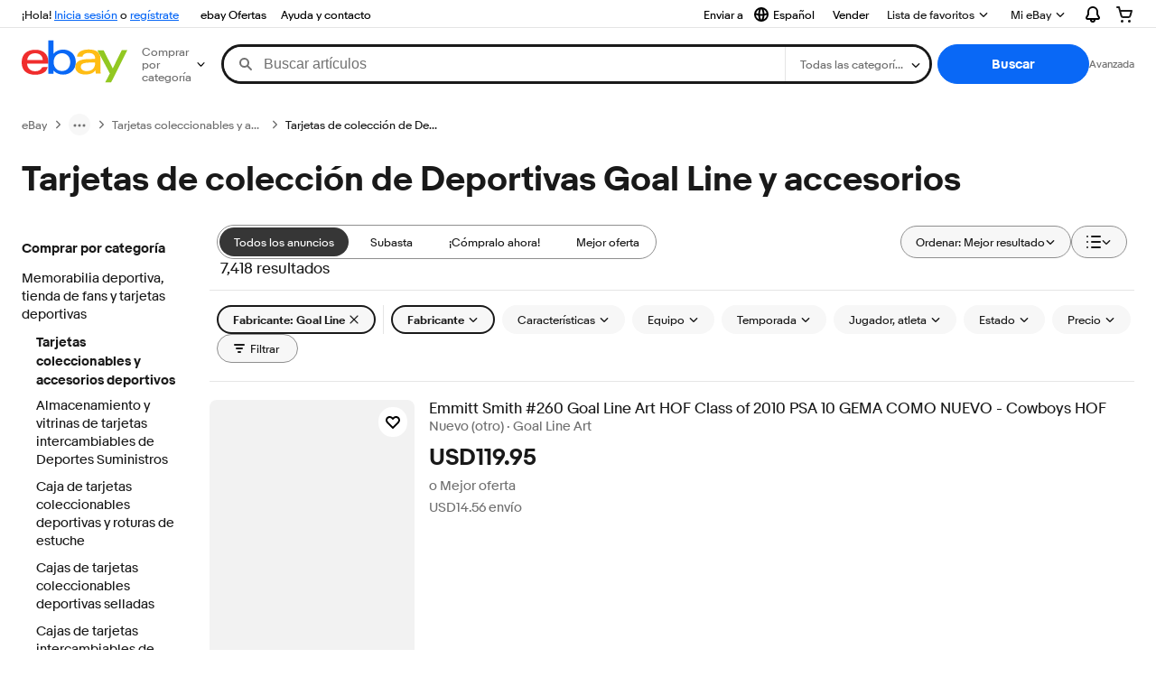

--- FILE ---
content_type: text/plain; charset=UTF-8
request_url: https://cas.avalon.perfdrive.com/jsdata?
body_size: 86
content:
{"ssresp":"0","jsrecvd":"true","__uzmaj":"d07f97d4-d75d-4d89-bbd0-626cdb180a2e","__uzmbj":"1762351805","__uzmcj":"336391037663","__uzmdj":"1762351805","jsbd2":"5a3e8dd4-bjp5-dba5-5dcb-84bc2043350d"}

--- FILE ---
content_type: text/plain; charset=UTF-8
request_url: https://cas.avalon.perfdrive.com/jsdata?
body_size: 161
content:
{"ssresp":"0","jsrecvd":"true","__uzmaj":"6badfa51-491e-4275-a60e-358703ff73a8","__uzmbj":"1762351805","__uzmcj":"569401022676","__uzmdj":"1762351805","__uzmlj":"KJV/sb7NC0qr+00em7WiKvuKXVqZEg/hgk9a4fcVQmw=","__uzmfj":"7f60003a22d0a2-6a34-4c5b-8f18-57a8fa71a2ef17623518057110-7d4d285f5db4a1bc10","jsbd2":"59326f13-bjp5-dba5-295c-403e83415ff6","mc":{},"mct":""}